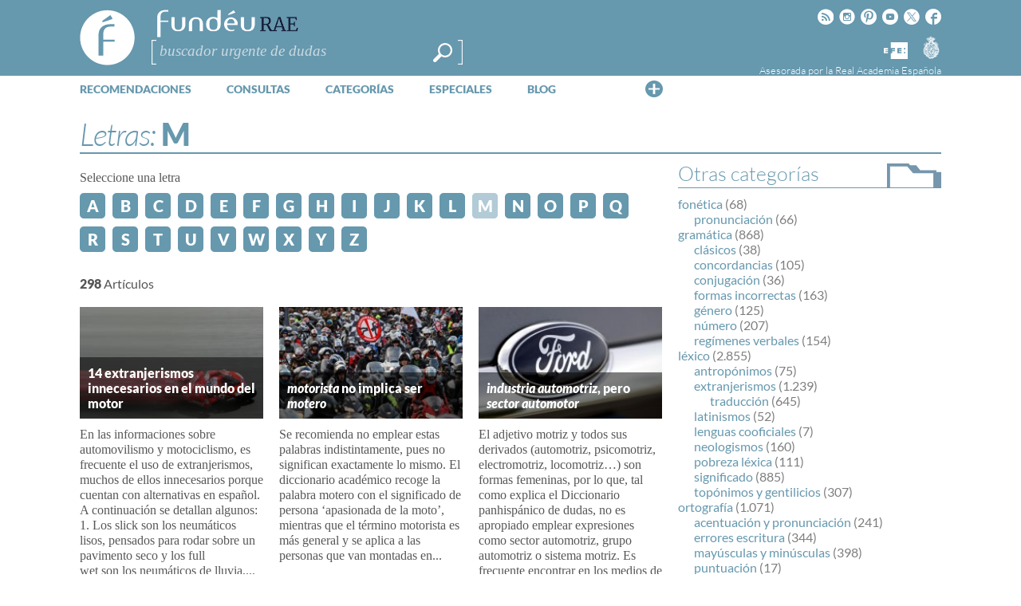

--- FILE ---
content_type: text/html; charset=utf-8
request_url: https://www.google.com/recaptcha/api2/anchor?ar=1&k=6LeqEhUUAAAAANIrwHpG9q7MLzswNZZnLOfA50E6&co=aHR0cHM6Ly93d3cuZnVuZGV1LmVzOjQ0Mw..&hl=es&v=PoyoqOPhxBO7pBk68S4YbpHZ&size=normal&anchor-ms=20000&execute-ms=30000&cb=eqzzitkv3xuf
body_size: 49671
content:
<!DOCTYPE HTML><html dir="ltr" lang="es"><head><meta http-equiv="Content-Type" content="text/html; charset=UTF-8">
<meta http-equiv="X-UA-Compatible" content="IE=edge">
<title>reCAPTCHA</title>
<style type="text/css">
/* cyrillic-ext */
@font-face {
  font-family: 'Roboto';
  font-style: normal;
  font-weight: 400;
  font-stretch: 100%;
  src: url(//fonts.gstatic.com/s/roboto/v48/KFO7CnqEu92Fr1ME7kSn66aGLdTylUAMa3GUBHMdazTgWw.woff2) format('woff2');
  unicode-range: U+0460-052F, U+1C80-1C8A, U+20B4, U+2DE0-2DFF, U+A640-A69F, U+FE2E-FE2F;
}
/* cyrillic */
@font-face {
  font-family: 'Roboto';
  font-style: normal;
  font-weight: 400;
  font-stretch: 100%;
  src: url(//fonts.gstatic.com/s/roboto/v48/KFO7CnqEu92Fr1ME7kSn66aGLdTylUAMa3iUBHMdazTgWw.woff2) format('woff2');
  unicode-range: U+0301, U+0400-045F, U+0490-0491, U+04B0-04B1, U+2116;
}
/* greek-ext */
@font-face {
  font-family: 'Roboto';
  font-style: normal;
  font-weight: 400;
  font-stretch: 100%;
  src: url(//fonts.gstatic.com/s/roboto/v48/KFO7CnqEu92Fr1ME7kSn66aGLdTylUAMa3CUBHMdazTgWw.woff2) format('woff2');
  unicode-range: U+1F00-1FFF;
}
/* greek */
@font-face {
  font-family: 'Roboto';
  font-style: normal;
  font-weight: 400;
  font-stretch: 100%;
  src: url(//fonts.gstatic.com/s/roboto/v48/KFO7CnqEu92Fr1ME7kSn66aGLdTylUAMa3-UBHMdazTgWw.woff2) format('woff2');
  unicode-range: U+0370-0377, U+037A-037F, U+0384-038A, U+038C, U+038E-03A1, U+03A3-03FF;
}
/* math */
@font-face {
  font-family: 'Roboto';
  font-style: normal;
  font-weight: 400;
  font-stretch: 100%;
  src: url(//fonts.gstatic.com/s/roboto/v48/KFO7CnqEu92Fr1ME7kSn66aGLdTylUAMawCUBHMdazTgWw.woff2) format('woff2');
  unicode-range: U+0302-0303, U+0305, U+0307-0308, U+0310, U+0312, U+0315, U+031A, U+0326-0327, U+032C, U+032F-0330, U+0332-0333, U+0338, U+033A, U+0346, U+034D, U+0391-03A1, U+03A3-03A9, U+03B1-03C9, U+03D1, U+03D5-03D6, U+03F0-03F1, U+03F4-03F5, U+2016-2017, U+2034-2038, U+203C, U+2040, U+2043, U+2047, U+2050, U+2057, U+205F, U+2070-2071, U+2074-208E, U+2090-209C, U+20D0-20DC, U+20E1, U+20E5-20EF, U+2100-2112, U+2114-2115, U+2117-2121, U+2123-214F, U+2190, U+2192, U+2194-21AE, U+21B0-21E5, U+21F1-21F2, U+21F4-2211, U+2213-2214, U+2216-22FF, U+2308-230B, U+2310, U+2319, U+231C-2321, U+2336-237A, U+237C, U+2395, U+239B-23B7, U+23D0, U+23DC-23E1, U+2474-2475, U+25AF, U+25B3, U+25B7, U+25BD, U+25C1, U+25CA, U+25CC, U+25FB, U+266D-266F, U+27C0-27FF, U+2900-2AFF, U+2B0E-2B11, U+2B30-2B4C, U+2BFE, U+3030, U+FF5B, U+FF5D, U+1D400-1D7FF, U+1EE00-1EEFF;
}
/* symbols */
@font-face {
  font-family: 'Roboto';
  font-style: normal;
  font-weight: 400;
  font-stretch: 100%;
  src: url(//fonts.gstatic.com/s/roboto/v48/KFO7CnqEu92Fr1ME7kSn66aGLdTylUAMaxKUBHMdazTgWw.woff2) format('woff2');
  unicode-range: U+0001-000C, U+000E-001F, U+007F-009F, U+20DD-20E0, U+20E2-20E4, U+2150-218F, U+2190, U+2192, U+2194-2199, U+21AF, U+21E6-21F0, U+21F3, U+2218-2219, U+2299, U+22C4-22C6, U+2300-243F, U+2440-244A, U+2460-24FF, U+25A0-27BF, U+2800-28FF, U+2921-2922, U+2981, U+29BF, U+29EB, U+2B00-2BFF, U+4DC0-4DFF, U+FFF9-FFFB, U+10140-1018E, U+10190-1019C, U+101A0, U+101D0-101FD, U+102E0-102FB, U+10E60-10E7E, U+1D2C0-1D2D3, U+1D2E0-1D37F, U+1F000-1F0FF, U+1F100-1F1AD, U+1F1E6-1F1FF, U+1F30D-1F30F, U+1F315, U+1F31C, U+1F31E, U+1F320-1F32C, U+1F336, U+1F378, U+1F37D, U+1F382, U+1F393-1F39F, U+1F3A7-1F3A8, U+1F3AC-1F3AF, U+1F3C2, U+1F3C4-1F3C6, U+1F3CA-1F3CE, U+1F3D4-1F3E0, U+1F3ED, U+1F3F1-1F3F3, U+1F3F5-1F3F7, U+1F408, U+1F415, U+1F41F, U+1F426, U+1F43F, U+1F441-1F442, U+1F444, U+1F446-1F449, U+1F44C-1F44E, U+1F453, U+1F46A, U+1F47D, U+1F4A3, U+1F4B0, U+1F4B3, U+1F4B9, U+1F4BB, U+1F4BF, U+1F4C8-1F4CB, U+1F4D6, U+1F4DA, U+1F4DF, U+1F4E3-1F4E6, U+1F4EA-1F4ED, U+1F4F7, U+1F4F9-1F4FB, U+1F4FD-1F4FE, U+1F503, U+1F507-1F50B, U+1F50D, U+1F512-1F513, U+1F53E-1F54A, U+1F54F-1F5FA, U+1F610, U+1F650-1F67F, U+1F687, U+1F68D, U+1F691, U+1F694, U+1F698, U+1F6AD, U+1F6B2, U+1F6B9-1F6BA, U+1F6BC, U+1F6C6-1F6CF, U+1F6D3-1F6D7, U+1F6E0-1F6EA, U+1F6F0-1F6F3, U+1F6F7-1F6FC, U+1F700-1F7FF, U+1F800-1F80B, U+1F810-1F847, U+1F850-1F859, U+1F860-1F887, U+1F890-1F8AD, U+1F8B0-1F8BB, U+1F8C0-1F8C1, U+1F900-1F90B, U+1F93B, U+1F946, U+1F984, U+1F996, U+1F9E9, U+1FA00-1FA6F, U+1FA70-1FA7C, U+1FA80-1FA89, U+1FA8F-1FAC6, U+1FACE-1FADC, U+1FADF-1FAE9, U+1FAF0-1FAF8, U+1FB00-1FBFF;
}
/* vietnamese */
@font-face {
  font-family: 'Roboto';
  font-style: normal;
  font-weight: 400;
  font-stretch: 100%;
  src: url(//fonts.gstatic.com/s/roboto/v48/KFO7CnqEu92Fr1ME7kSn66aGLdTylUAMa3OUBHMdazTgWw.woff2) format('woff2');
  unicode-range: U+0102-0103, U+0110-0111, U+0128-0129, U+0168-0169, U+01A0-01A1, U+01AF-01B0, U+0300-0301, U+0303-0304, U+0308-0309, U+0323, U+0329, U+1EA0-1EF9, U+20AB;
}
/* latin-ext */
@font-face {
  font-family: 'Roboto';
  font-style: normal;
  font-weight: 400;
  font-stretch: 100%;
  src: url(//fonts.gstatic.com/s/roboto/v48/KFO7CnqEu92Fr1ME7kSn66aGLdTylUAMa3KUBHMdazTgWw.woff2) format('woff2');
  unicode-range: U+0100-02BA, U+02BD-02C5, U+02C7-02CC, U+02CE-02D7, U+02DD-02FF, U+0304, U+0308, U+0329, U+1D00-1DBF, U+1E00-1E9F, U+1EF2-1EFF, U+2020, U+20A0-20AB, U+20AD-20C0, U+2113, U+2C60-2C7F, U+A720-A7FF;
}
/* latin */
@font-face {
  font-family: 'Roboto';
  font-style: normal;
  font-weight: 400;
  font-stretch: 100%;
  src: url(//fonts.gstatic.com/s/roboto/v48/KFO7CnqEu92Fr1ME7kSn66aGLdTylUAMa3yUBHMdazQ.woff2) format('woff2');
  unicode-range: U+0000-00FF, U+0131, U+0152-0153, U+02BB-02BC, U+02C6, U+02DA, U+02DC, U+0304, U+0308, U+0329, U+2000-206F, U+20AC, U+2122, U+2191, U+2193, U+2212, U+2215, U+FEFF, U+FFFD;
}
/* cyrillic-ext */
@font-face {
  font-family: 'Roboto';
  font-style: normal;
  font-weight: 500;
  font-stretch: 100%;
  src: url(//fonts.gstatic.com/s/roboto/v48/KFO7CnqEu92Fr1ME7kSn66aGLdTylUAMa3GUBHMdazTgWw.woff2) format('woff2');
  unicode-range: U+0460-052F, U+1C80-1C8A, U+20B4, U+2DE0-2DFF, U+A640-A69F, U+FE2E-FE2F;
}
/* cyrillic */
@font-face {
  font-family: 'Roboto';
  font-style: normal;
  font-weight: 500;
  font-stretch: 100%;
  src: url(//fonts.gstatic.com/s/roboto/v48/KFO7CnqEu92Fr1ME7kSn66aGLdTylUAMa3iUBHMdazTgWw.woff2) format('woff2');
  unicode-range: U+0301, U+0400-045F, U+0490-0491, U+04B0-04B1, U+2116;
}
/* greek-ext */
@font-face {
  font-family: 'Roboto';
  font-style: normal;
  font-weight: 500;
  font-stretch: 100%;
  src: url(//fonts.gstatic.com/s/roboto/v48/KFO7CnqEu92Fr1ME7kSn66aGLdTylUAMa3CUBHMdazTgWw.woff2) format('woff2');
  unicode-range: U+1F00-1FFF;
}
/* greek */
@font-face {
  font-family: 'Roboto';
  font-style: normal;
  font-weight: 500;
  font-stretch: 100%;
  src: url(//fonts.gstatic.com/s/roboto/v48/KFO7CnqEu92Fr1ME7kSn66aGLdTylUAMa3-UBHMdazTgWw.woff2) format('woff2');
  unicode-range: U+0370-0377, U+037A-037F, U+0384-038A, U+038C, U+038E-03A1, U+03A3-03FF;
}
/* math */
@font-face {
  font-family: 'Roboto';
  font-style: normal;
  font-weight: 500;
  font-stretch: 100%;
  src: url(//fonts.gstatic.com/s/roboto/v48/KFO7CnqEu92Fr1ME7kSn66aGLdTylUAMawCUBHMdazTgWw.woff2) format('woff2');
  unicode-range: U+0302-0303, U+0305, U+0307-0308, U+0310, U+0312, U+0315, U+031A, U+0326-0327, U+032C, U+032F-0330, U+0332-0333, U+0338, U+033A, U+0346, U+034D, U+0391-03A1, U+03A3-03A9, U+03B1-03C9, U+03D1, U+03D5-03D6, U+03F0-03F1, U+03F4-03F5, U+2016-2017, U+2034-2038, U+203C, U+2040, U+2043, U+2047, U+2050, U+2057, U+205F, U+2070-2071, U+2074-208E, U+2090-209C, U+20D0-20DC, U+20E1, U+20E5-20EF, U+2100-2112, U+2114-2115, U+2117-2121, U+2123-214F, U+2190, U+2192, U+2194-21AE, U+21B0-21E5, U+21F1-21F2, U+21F4-2211, U+2213-2214, U+2216-22FF, U+2308-230B, U+2310, U+2319, U+231C-2321, U+2336-237A, U+237C, U+2395, U+239B-23B7, U+23D0, U+23DC-23E1, U+2474-2475, U+25AF, U+25B3, U+25B7, U+25BD, U+25C1, U+25CA, U+25CC, U+25FB, U+266D-266F, U+27C0-27FF, U+2900-2AFF, U+2B0E-2B11, U+2B30-2B4C, U+2BFE, U+3030, U+FF5B, U+FF5D, U+1D400-1D7FF, U+1EE00-1EEFF;
}
/* symbols */
@font-face {
  font-family: 'Roboto';
  font-style: normal;
  font-weight: 500;
  font-stretch: 100%;
  src: url(//fonts.gstatic.com/s/roboto/v48/KFO7CnqEu92Fr1ME7kSn66aGLdTylUAMaxKUBHMdazTgWw.woff2) format('woff2');
  unicode-range: U+0001-000C, U+000E-001F, U+007F-009F, U+20DD-20E0, U+20E2-20E4, U+2150-218F, U+2190, U+2192, U+2194-2199, U+21AF, U+21E6-21F0, U+21F3, U+2218-2219, U+2299, U+22C4-22C6, U+2300-243F, U+2440-244A, U+2460-24FF, U+25A0-27BF, U+2800-28FF, U+2921-2922, U+2981, U+29BF, U+29EB, U+2B00-2BFF, U+4DC0-4DFF, U+FFF9-FFFB, U+10140-1018E, U+10190-1019C, U+101A0, U+101D0-101FD, U+102E0-102FB, U+10E60-10E7E, U+1D2C0-1D2D3, U+1D2E0-1D37F, U+1F000-1F0FF, U+1F100-1F1AD, U+1F1E6-1F1FF, U+1F30D-1F30F, U+1F315, U+1F31C, U+1F31E, U+1F320-1F32C, U+1F336, U+1F378, U+1F37D, U+1F382, U+1F393-1F39F, U+1F3A7-1F3A8, U+1F3AC-1F3AF, U+1F3C2, U+1F3C4-1F3C6, U+1F3CA-1F3CE, U+1F3D4-1F3E0, U+1F3ED, U+1F3F1-1F3F3, U+1F3F5-1F3F7, U+1F408, U+1F415, U+1F41F, U+1F426, U+1F43F, U+1F441-1F442, U+1F444, U+1F446-1F449, U+1F44C-1F44E, U+1F453, U+1F46A, U+1F47D, U+1F4A3, U+1F4B0, U+1F4B3, U+1F4B9, U+1F4BB, U+1F4BF, U+1F4C8-1F4CB, U+1F4D6, U+1F4DA, U+1F4DF, U+1F4E3-1F4E6, U+1F4EA-1F4ED, U+1F4F7, U+1F4F9-1F4FB, U+1F4FD-1F4FE, U+1F503, U+1F507-1F50B, U+1F50D, U+1F512-1F513, U+1F53E-1F54A, U+1F54F-1F5FA, U+1F610, U+1F650-1F67F, U+1F687, U+1F68D, U+1F691, U+1F694, U+1F698, U+1F6AD, U+1F6B2, U+1F6B9-1F6BA, U+1F6BC, U+1F6C6-1F6CF, U+1F6D3-1F6D7, U+1F6E0-1F6EA, U+1F6F0-1F6F3, U+1F6F7-1F6FC, U+1F700-1F7FF, U+1F800-1F80B, U+1F810-1F847, U+1F850-1F859, U+1F860-1F887, U+1F890-1F8AD, U+1F8B0-1F8BB, U+1F8C0-1F8C1, U+1F900-1F90B, U+1F93B, U+1F946, U+1F984, U+1F996, U+1F9E9, U+1FA00-1FA6F, U+1FA70-1FA7C, U+1FA80-1FA89, U+1FA8F-1FAC6, U+1FACE-1FADC, U+1FADF-1FAE9, U+1FAF0-1FAF8, U+1FB00-1FBFF;
}
/* vietnamese */
@font-face {
  font-family: 'Roboto';
  font-style: normal;
  font-weight: 500;
  font-stretch: 100%;
  src: url(//fonts.gstatic.com/s/roboto/v48/KFO7CnqEu92Fr1ME7kSn66aGLdTylUAMa3OUBHMdazTgWw.woff2) format('woff2');
  unicode-range: U+0102-0103, U+0110-0111, U+0128-0129, U+0168-0169, U+01A0-01A1, U+01AF-01B0, U+0300-0301, U+0303-0304, U+0308-0309, U+0323, U+0329, U+1EA0-1EF9, U+20AB;
}
/* latin-ext */
@font-face {
  font-family: 'Roboto';
  font-style: normal;
  font-weight: 500;
  font-stretch: 100%;
  src: url(//fonts.gstatic.com/s/roboto/v48/KFO7CnqEu92Fr1ME7kSn66aGLdTylUAMa3KUBHMdazTgWw.woff2) format('woff2');
  unicode-range: U+0100-02BA, U+02BD-02C5, U+02C7-02CC, U+02CE-02D7, U+02DD-02FF, U+0304, U+0308, U+0329, U+1D00-1DBF, U+1E00-1E9F, U+1EF2-1EFF, U+2020, U+20A0-20AB, U+20AD-20C0, U+2113, U+2C60-2C7F, U+A720-A7FF;
}
/* latin */
@font-face {
  font-family: 'Roboto';
  font-style: normal;
  font-weight: 500;
  font-stretch: 100%;
  src: url(//fonts.gstatic.com/s/roboto/v48/KFO7CnqEu92Fr1ME7kSn66aGLdTylUAMa3yUBHMdazQ.woff2) format('woff2');
  unicode-range: U+0000-00FF, U+0131, U+0152-0153, U+02BB-02BC, U+02C6, U+02DA, U+02DC, U+0304, U+0308, U+0329, U+2000-206F, U+20AC, U+2122, U+2191, U+2193, U+2212, U+2215, U+FEFF, U+FFFD;
}
/* cyrillic-ext */
@font-face {
  font-family: 'Roboto';
  font-style: normal;
  font-weight: 900;
  font-stretch: 100%;
  src: url(//fonts.gstatic.com/s/roboto/v48/KFO7CnqEu92Fr1ME7kSn66aGLdTylUAMa3GUBHMdazTgWw.woff2) format('woff2');
  unicode-range: U+0460-052F, U+1C80-1C8A, U+20B4, U+2DE0-2DFF, U+A640-A69F, U+FE2E-FE2F;
}
/* cyrillic */
@font-face {
  font-family: 'Roboto';
  font-style: normal;
  font-weight: 900;
  font-stretch: 100%;
  src: url(//fonts.gstatic.com/s/roboto/v48/KFO7CnqEu92Fr1ME7kSn66aGLdTylUAMa3iUBHMdazTgWw.woff2) format('woff2');
  unicode-range: U+0301, U+0400-045F, U+0490-0491, U+04B0-04B1, U+2116;
}
/* greek-ext */
@font-face {
  font-family: 'Roboto';
  font-style: normal;
  font-weight: 900;
  font-stretch: 100%;
  src: url(//fonts.gstatic.com/s/roboto/v48/KFO7CnqEu92Fr1ME7kSn66aGLdTylUAMa3CUBHMdazTgWw.woff2) format('woff2');
  unicode-range: U+1F00-1FFF;
}
/* greek */
@font-face {
  font-family: 'Roboto';
  font-style: normal;
  font-weight: 900;
  font-stretch: 100%;
  src: url(//fonts.gstatic.com/s/roboto/v48/KFO7CnqEu92Fr1ME7kSn66aGLdTylUAMa3-UBHMdazTgWw.woff2) format('woff2');
  unicode-range: U+0370-0377, U+037A-037F, U+0384-038A, U+038C, U+038E-03A1, U+03A3-03FF;
}
/* math */
@font-face {
  font-family: 'Roboto';
  font-style: normal;
  font-weight: 900;
  font-stretch: 100%;
  src: url(//fonts.gstatic.com/s/roboto/v48/KFO7CnqEu92Fr1ME7kSn66aGLdTylUAMawCUBHMdazTgWw.woff2) format('woff2');
  unicode-range: U+0302-0303, U+0305, U+0307-0308, U+0310, U+0312, U+0315, U+031A, U+0326-0327, U+032C, U+032F-0330, U+0332-0333, U+0338, U+033A, U+0346, U+034D, U+0391-03A1, U+03A3-03A9, U+03B1-03C9, U+03D1, U+03D5-03D6, U+03F0-03F1, U+03F4-03F5, U+2016-2017, U+2034-2038, U+203C, U+2040, U+2043, U+2047, U+2050, U+2057, U+205F, U+2070-2071, U+2074-208E, U+2090-209C, U+20D0-20DC, U+20E1, U+20E5-20EF, U+2100-2112, U+2114-2115, U+2117-2121, U+2123-214F, U+2190, U+2192, U+2194-21AE, U+21B0-21E5, U+21F1-21F2, U+21F4-2211, U+2213-2214, U+2216-22FF, U+2308-230B, U+2310, U+2319, U+231C-2321, U+2336-237A, U+237C, U+2395, U+239B-23B7, U+23D0, U+23DC-23E1, U+2474-2475, U+25AF, U+25B3, U+25B7, U+25BD, U+25C1, U+25CA, U+25CC, U+25FB, U+266D-266F, U+27C0-27FF, U+2900-2AFF, U+2B0E-2B11, U+2B30-2B4C, U+2BFE, U+3030, U+FF5B, U+FF5D, U+1D400-1D7FF, U+1EE00-1EEFF;
}
/* symbols */
@font-face {
  font-family: 'Roboto';
  font-style: normal;
  font-weight: 900;
  font-stretch: 100%;
  src: url(//fonts.gstatic.com/s/roboto/v48/KFO7CnqEu92Fr1ME7kSn66aGLdTylUAMaxKUBHMdazTgWw.woff2) format('woff2');
  unicode-range: U+0001-000C, U+000E-001F, U+007F-009F, U+20DD-20E0, U+20E2-20E4, U+2150-218F, U+2190, U+2192, U+2194-2199, U+21AF, U+21E6-21F0, U+21F3, U+2218-2219, U+2299, U+22C4-22C6, U+2300-243F, U+2440-244A, U+2460-24FF, U+25A0-27BF, U+2800-28FF, U+2921-2922, U+2981, U+29BF, U+29EB, U+2B00-2BFF, U+4DC0-4DFF, U+FFF9-FFFB, U+10140-1018E, U+10190-1019C, U+101A0, U+101D0-101FD, U+102E0-102FB, U+10E60-10E7E, U+1D2C0-1D2D3, U+1D2E0-1D37F, U+1F000-1F0FF, U+1F100-1F1AD, U+1F1E6-1F1FF, U+1F30D-1F30F, U+1F315, U+1F31C, U+1F31E, U+1F320-1F32C, U+1F336, U+1F378, U+1F37D, U+1F382, U+1F393-1F39F, U+1F3A7-1F3A8, U+1F3AC-1F3AF, U+1F3C2, U+1F3C4-1F3C6, U+1F3CA-1F3CE, U+1F3D4-1F3E0, U+1F3ED, U+1F3F1-1F3F3, U+1F3F5-1F3F7, U+1F408, U+1F415, U+1F41F, U+1F426, U+1F43F, U+1F441-1F442, U+1F444, U+1F446-1F449, U+1F44C-1F44E, U+1F453, U+1F46A, U+1F47D, U+1F4A3, U+1F4B0, U+1F4B3, U+1F4B9, U+1F4BB, U+1F4BF, U+1F4C8-1F4CB, U+1F4D6, U+1F4DA, U+1F4DF, U+1F4E3-1F4E6, U+1F4EA-1F4ED, U+1F4F7, U+1F4F9-1F4FB, U+1F4FD-1F4FE, U+1F503, U+1F507-1F50B, U+1F50D, U+1F512-1F513, U+1F53E-1F54A, U+1F54F-1F5FA, U+1F610, U+1F650-1F67F, U+1F687, U+1F68D, U+1F691, U+1F694, U+1F698, U+1F6AD, U+1F6B2, U+1F6B9-1F6BA, U+1F6BC, U+1F6C6-1F6CF, U+1F6D3-1F6D7, U+1F6E0-1F6EA, U+1F6F0-1F6F3, U+1F6F7-1F6FC, U+1F700-1F7FF, U+1F800-1F80B, U+1F810-1F847, U+1F850-1F859, U+1F860-1F887, U+1F890-1F8AD, U+1F8B0-1F8BB, U+1F8C0-1F8C1, U+1F900-1F90B, U+1F93B, U+1F946, U+1F984, U+1F996, U+1F9E9, U+1FA00-1FA6F, U+1FA70-1FA7C, U+1FA80-1FA89, U+1FA8F-1FAC6, U+1FACE-1FADC, U+1FADF-1FAE9, U+1FAF0-1FAF8, U+1FB00-1FBFF;
}
/* vietnamese */
@font-face {
  font-family: 'Roboto';
  font-style: normal;
  font-weight: 900;
  font-stretch: 100%;
  src: url(//fonts.gstatic.com/s/roboto/v48/KFO7CnqEu92Fr1ME7kSn66aGLdTylUAMa3OUBHMdazTgWw.woff2) format('woff2');
  unicode-range: U+0102-0103, U+0110-0111, U+0128-0129, U+0168-0169, U+01A0-01A1, U+01AF-01B0, U+0300-0301, U+0303-0304, U+0308-0309, U+0323, U+0329, U+1EA0-1EF9, U+20AB;
}
/* latin-ext */
@font-face {
  font-family: 'Roboto';
  font-style: normal;
  font-weight: 900;
  font-stretch: 100%;
  src: url(//fonts.gstatic.com/s/roboto/v48/KFO7CnqEu92Fr1ME7kSn66aGLdTylUAMa3KUBHMdazTgWw.woff2) format('woff2');
  unicode-range: U+0100-02BA, U+02BD-02C5, U+02C7-02CC, U+02CE-02D7, U+02DD-02FF, U+0304, U+0308, U+0329, U+1D00-1DBF, U+1E00-1E9F, U+1EF2-1EFF, U+2020, U+20A0-20AB, U+20AD-20C0, U+2113, U+2C60-2C7F, U+A720-A7FF;
}
/* latin */
@font-face {
  font-family: 'Roboto';
  font-style: normal;
  font-weight: 900;
  font-stretch: 100%;
  src: url(//fonts.gstatic.com/s/roboto/v48/KFO7CnqEu92Fr1ME7kSn66aGLdTylUAMa3yUBHMdazQ.woff2) format('woff2');
  unicode-range: U+0000-00FF, U+0131, U+0152-0153, U+02BB-02BC, U+02C6, U+02DA, U+02DC, U+0304, U+0308, U+0329, U+2000-206F, U+20AC, U+2122, U+2191, U+2193, U+2212, U+2215, U+FEFF, U+FFFD;
}

</style>
<link rel="stylesheet" type="text/css" href="https://www.gstatic.com/recaptcha/releases/PoyoqOPhxBO7pBk68S4YbpHZ/styles__ltr.css">
<script nonce="0MK0bQiLT79t0sBI2zssRQ" type="text/javascript">window['__recaptcha_api'] = 'https://www.google.com/recaptcha/api2/';</script>
<script type="text/javascript" src="https://www.gstatic.com/recaptcha/releases/PoyoqOPhxBO7pBk68S4YbpHZ/recaptcha__es.js" nonce="0MK0bQiLT79t0sBI2zssRQ">
      
    </script></head>
<body><div id="rc-anchor-alert" class="rc-anchor-alert"></div>
<input type="hidden" id="recaptcha-token" value="[base64]">
<script type="text/javascript" nonce="0MK0bQiLT79t0sBI2zssRQ">
      recaptcha.anchor.Main.init("[\x22ainput\x22,[\x22bgdata\x22,\x22\x22,\[base64]/[base64]/[base64]/[base64]/[base64]/[base64]/[base64]/[base64]/[base64]/[base64]\\u003d\x22,\[base64]\\u003d\x22,\[base64]/[base64]/CqMOrInAYw6UBAQZ0dMOkwonCkmFEF8O4w53DqcK+wo/DkFTCrsOPw7fDjsO2V8OEwp3DlcOtH8KlwpDDhcOWw7o5bcOHwoQyw67CpnZjwpoqw5Y3wqQUYS7CmRYIw5Q6RcKFTcOrVcKIw41OOMKBe8KBw6/Cr8Oib8Kow5LCkjocQALCglzDpD3CpMKzw45xwpMDwo4EOcKcwoFpw7JlAmnCocOVwq7CgMOKwrLDs8OgwoHDrHDCpMKBw6BIw4kew5jCi2nChxzCsgMkQ8Kpw69Dw4XDjTPDiUfCkBgBAH/DtW7Dhkssw7ksQWXCnMOdwqrDl8OVwpNzJ8OKAMK1BMO3dsKhwq4Sw7U0KsO/w6xdwqTDmlctBcOpd8OZPMKBJBrCi8KYHDrCkMKDwqvCkX/CjlgCeMOEwr/Dgwc2WT5UwozCnsKJwqUMw6NDwpbCtBYvw7TDp8Odw7QpMFzDtsKLCWZANlTDjsK4w644w4V2MsKgfkXCp2YQe8KAw5bDuVZeFGtXw43Cvjsiwq4Gwq3Cmk3DsHNnHMKqf2bCp8KBwpwdRQvDkxnCihphwrTDmMK+X8OVw6VTw4/CucKNM19xPMOnw4PCnsKCRcO9cx3DvWAkSsKqw6nDgBlrw5t9wpwqckXDqMOycgPDh3RXL8O2w6goe2/Cn3zDp8Kcw7PDoAzClcKGw6xQwofDrCNlI1g/IXFEw7Zgw4zCrjbCliHDnWVtw5RIA0MvETPDsMORHMOZwrktJS5QQj/[base64]/bTnCtxciw4rDjRdxYMOFwo98MQ3DqWZ3w6PDvcOjwqwrw6BgwpXDu8OTwo5sUU7CniRMwqhvw7bDs8OdXMKmw6XCgcOuAxV2woYpLMKWNiLCrEFfSX/CjcK/fEnDucKVw63DjRlYwo/Du8Ofwo4Xw73CrMOhw6/Dp8KoHMKMUHIbVMOywqwhVHLCu8O7wqTCsXHCosOtw7jCnMK/fh95TSjCiQLDicKdFy7Doz/[base64]/DrxgpHcKsasOlAQFMY8OhWhTDkDzDiMOYXcKWXcKWwqvCr8KnPgjCv8K9w7TCuxVfw6nCq2NsE8OGXH0ewoPCqFLDp8Krw7vCpcK4wrYnN8KZwrLCoMKvJsO1wqE8w5vDq8KqwpnDmcKHAQF/wph2c2jDhmPCq3rCpjrDtATDl8O+WEolw4bCrDbDsk8oLS/[base64]/[base64]/[base64]/Cu8Khw6rCiz0NwrwvU8OYw5sMw7Z0BcKBXMO9wrVRGW4BGsOUw5lFV8OCw5TCvsKBH8K8HMOtwrzCtmsIIAwPwptyUV/DuR/DvWxMwpHDv0cLZ8Oew53DocOGwp1+w5DConZQKsKjesKxwoITw57DksOTwpzCvcKQwqTCk8KVb0PCuClUQcOEP356T8OQGsKWwoTDv8O1KS/[base64]/CoXljJMO1Mg4BLmPDm3w/PxjDlCrDrsOIworDlmJgw5bCrUswH0pgacKvwooyw7wBw5NtJWjCt0MowpJGVkDCpybDtR/[base64]/CnW4Vw4HDhcOuZT5ldMOfwpfDklMuw6pEZsO8w4bDhcKOwoTCuxrDklddJBgYU8OPGsK8U8KTbsKywp4/wqJLw5BVVsOdw4l5HsOoTkxpW8O+wrQxw4DCvhd0fSpQwotDwqjCqyh6wpzDv8OGZnISHcKYQVTCjjjDtMKIWsOKdlPDsGPCgsOKRsK/[base64]/[base64]/wrHDp8Opw6nDmRVTesOEB8ORw4dnfMOoHFlOwoMMZ8Ohw6oKw7lFw7XCqWI4w7LDgsKVw6HCnMOrC04QFsOIAT/CrUjDtCEdw6XCg8KEw7XDoi7CjsKTHy/DvMKewrvCjMO8QRvCqmDDhEpAwojClMK0HsKnAMKnwppgw4nCncOtw7pVw5rCj8OZwqfCunjDphIJcsOdwqsoCkjCqMKqw4/[base64]/CpMKDQUwXw6jDklXCrEDDjlbDtsO8wp8zwqHDhsOxwoVxOWtJCMKgE2Mxw5HDtktTNgNFeMK3BsOSwpbDojdtwp/DrjF/w6TDg8KQwrxawqTCk2HChmnCrsK3ZMKiEMO6w5YLwr1NwqvCpMOlQ1Bsex/[base64]/Cr8OqwqdtWT3Cuj4YwqRwwokTwpAvw7NIw7DCosOtwoFSecKMSR3DjMKuwpNxwonDmC3CmMOaw6B0ZnsRw4XDucOpwoBpDhwNw5XCsXvCrcOTScKOw77Cp2NRw5R5w5wZw7jDrcOnw4YBS0DDtm/DqAnCn8OTccODwo1Nw6XDrcOReRzCs0LDnjHCl2DDocOsWMK/[base64]/fsOaBMOVDMK/wohYw4wUwohOw7oXw6pkWj4LQ3d2wrA+bDzDlcOMw6BywrXDuEDCqiDCgsOdw7PCvx7CqsOMXsOEw64nwrHCt20eM1YnN8KiaVxHIcKHI8KVSF/Cni3Dh8OyCQxRw5UWw6tmw6XCmsOUUlItacK0w5XCmi/CoA/CrcKowozCs0Z/DC0Iwp0mw5XCt27DgB3CjSxvw7HClVrDkwvDmk3Di8K+w5Vhw4wDKGDDvcO0wqkdw7R8CMO2w4zCusOcwpzCt3FqwprCl8KnK8OxwrbDlsO5w5dAw4/Cn8Kpw5kaw6/Ck8OSw75uw6rCuHQOwrrCssOSw5pzw4FWw5cON8K0YwzCgC3CscKLwqJEwovDl8OaC0vCgMKaw6rCoRZ2aMOYw7pNw6vCrsK2b8OsPBHCinHCkT7DsnIGKsKLZijCg8Kvwoldwr0ldcKRwojCgi/DlMODIl/[base64]/CrwrDmcO0wqI9NwowwqomL8KQw7HCpWbDgFTCjCjCkcOlwr1ZwofDgcO9wpPDtyApRsOtwo3DgMKJwpwdI2DCscKywpobY8O/wrjCvMK9w4/DlcKEw4jCmBzDm8KDwqNNw4pbwoFFEcOGDsKtwrkccsK8w6rCh8Kww5pRRUAzJSPCqBbCsmnDpHHCvG07dsKMUMOwPMKjbTJOw5IRPhjCuQzCgsKXHMKBw6vCskhvwrwLCMOdF8Ocwr5lScKNTcKeNxxnw5p/[base64]/DrXF9woMMw4PDosKIw4PDpcOPLcOOwpBRYsO/YsOlw4rDmldMISbCiFLDpW/DisKUw7zDhsO7wrd9wpYnezzDmB7CtknCvBHDtMOdw71YF8KQwqNhfMKDEMOtHcKbw7HCoMK+woV/wodHw4TDrys2w4YDwrzDijFQesOsaMO5w5jDiMKAdiEjwo3CgjMQW0gYYCTCqsOpfsKcThZvRMOnVMKswq7Dq8O/wpXDlMOufDbCp8OsesKyw73CmsKkJnfDm2wEw67DpMKxTQHCmcOhwqTDm3TCmMO/RcO9UMOzMcOEw4/CnsK7esOKwpJcw5dIOsOmw5ltwrYKQ3xvwrVjwpHCicOPwrtuwqrClcOjwp1Sw5/[base64]/DhwrCjlDChUkiw7HDkyUjwpXCv37Cl8Oow4I0TzkjJMKuGUfDmsKCw5UWWh/DuX11w6jCl8KlQ8O/ZhnDkSpPw6I+wrZ9c8OzOsKJwrjCksOsw4Z6BwIHaVLDl0fDpwPDh8K5woYnT8O8wrXCtVZoYCDDs1PDpcKhw7/DuW1Hw6vCgMKGD8OeMl4pw6rCjz08wq53bcO2wofCti7CisKfwppNMMOzw5LDnCLDgzPDmsK4Ei57wrs2KnVkW8Kbwq4qTXvDgsO1wo48w6jDv8KPMlUpwqphwr3DlcK5XCx2XcKnMBZkwoxVwpbDoFIDNMKXw70wDXBADChIFH0+w5MxbcOzOcOWaQ/CnMKLU0zDigHCuMKWbsKNGXkaO8O6w4pePcOSf17DkMO5O8KJw4JYwoA9Hn/[base64]/T0rCp8ONCsOUOsOcKcKvZsKqPEVedwx+VnfCgsOIw4/[base64]/[base64]/[base64]/JmpgwqvCuMK2HWUJQgrCq8Kqw5Ncw7TCg8OvUcOuWcKMw6jDiAUDE3nDozoywocswpjDvsK0RxJdw6nChg1Nw67Cq8OGM8OXbMOBfCZrwrTDqw7Ckh3Cml1qU8Kkw7cNXHUVwoYNcyjCpVExdMKOwpzCth52w4bCmTnCh8O0wovDhi/[base64]/DkMKDNcO5XcONw5vCjQ9+WsK7w6k2KmrCph/CjTHDlcK5wrhVGE7CiMKkw7bDniVPcMO6w7PDi8K9aE7DjsKLwpImHnNVw78Ow7PDrcKPK8Ouw7TCs8Kww7s+w5pFwqcgw47DncK1acO5dlbCu8KcQA4BDHfDugRudTvCgMOWTcKzwowIw4lpw7wuw47Dr8K9wp5/wrXCiMKiw5d6w4nDn8OfwqMNIMOBJ8OFW8OUUFosCTzCqsOXN8Kdw5XDjsOsw6PDqlxpwpbCrXUvEHnCmHbDvH7CpsOARjLDlsKRUyUPw77DlMKOwoZsdMKow4Ytw4gkwoE3GwxsY8O8wrJKw5/DmRnDoMK8OyLCnCjDncKhwpZoSWhqbCbCrcOsWMKKRcKuCMOEwoE/w6HCsMOtL8OQw4AYEsOKHH/DhiMYw7zCs8OZwpgww7nCucKAwps7fcKMRcK6FMK2W8K1ASDDsilrw5tqwo/DpCFDwrfCn8O2w7/DvEg/WsOewoQAamR0w6d1w44LI8KpcMOVw6fDjgIkYsODIEjCszAEw4ZNR3fCm8Kvw6AowqrCo8K6BF8qw7ZccCh2wr9GJcOxwphpRMO5wovCrFhFwrXDoMO3w5EzZS9BJ8OHExNJwoZIHsObw5HCo8Kkw6U4wo/[base64]/Cv3YcwpfCk8Omw5jDpgDDkQV3HTEVbcK0wrMZPsOAw45gwpxPGcKKworDgsOhw6low7zCtSMSVzfCrMK7w7JbQsKJw4LDtsK1w63CoE05wq12ZCY2H1UPw4BywqZpw48FAcKrCMK4w6XDo1xMfcOJw4HDjMO6O0R0w5DCt0/DtUDDsxrCosKSdRVzYsO7YsOWw6x3w5TCvHDCrMOGw7rCgcORw5FQYmpAaMOKWT/ClcOmLCE/w4cwwofDkMO0w5fCk8OiwpnCiRd6w6TCssKlwrJxwr7DgTVlwr3DocO1w419wo9UJcKMAsKMw4XDi1lmaT9jwprDkMK9wrHCin/DgknDpwbCvlTCrzbDuwpawrAuBWLCgcK+wp/CqMKgw4Q/[base64]/[base64]/DhGBibmZ9McKSwrkFY8K/w7DCgmvCvsKZw5ASO8K7cl3CqMO1Mzg6EwcswpQnwoJtcGrDm8OEQhXDusKsJnQ2wrNWVsO+w5rCrHvCj13Ch3bDtcOHwqPDvsOAaMKCE0HDrUpfwppxQcOVw5gcw50lM8OEBDzDs8KwYsKHw7vDhcKjW1kXC8K/w7XDtm52wqzChkHCgMOpEcOdDy/[base64]/[base64]/wp7CrcOqSTAHP1XDmMKVHxZxP8KnJjHCgsKrIikTwpBSwrXCr8OkTUDCuS/Dg8K+w7fCncKFHy/Cm1jCtFrDhcOgNFHCiR09PEvCrRg3wpTDrcORdzvDnRAewo3CgcKqw6XCrsK7Rn4TSydIXsKhwrp9OMKpDGdnwqEIw4TCiW/DqMObw7AIZzxDw5B1w40Yw6fCjTLDrMOhw74Dw6pww7LChzECOkTChi3Ck1pTAScmAcK2woxhYcOuwpjCrsOuJcOwwq/DlsOvNUgIPhfDjMOgw40UVAfDmWciPj4oKMOIJA7CpsKAw40EZRdLPA/DjcKvKMK7HsKXw4XDk8KjG1LDlzXDhAAhw7HDksKFVk/ChAVXSl/[base64]/CrAfCpTTDgybCuWrDsMO0FsK1E0rDuMOuWk01MjFwQ2DCvE0wcQ15dcKow5DDusOTRMOyfcKKEsKyYjovc2l3w6TDhcOxGGxVw5zDhXfCi8OMw6TCp2vCkEI3w5Jmw7ADDMKwwoXCnXF0wq/Dgk7DgcKzOMOVwqkpKMKvRwhoBMK/w79bwrXDgUzChsOOw5zDr8KawqoAwpjCmVXDqcOkbsKAw6LCtsO7wqzCh1bCu3VHcBHCtisIw7MXw6PCriDDkcKlw5zDlDgFFsK4w5TDk8O3G8O3wrtEw7DDtMOQw5DDicOhwrHDtcODNQcjRD0Pw5RkKMOgcMKhVRFHRTFNw6/CgcOQwqB1wonDuDdQwoQYwrrDogzChhB5wojDrQjCjMKIBiJTWxTCuMO3WMKgwq4TWsKPwoLCnw/[base64]/[base64]/DqsKnw6HCs8OkwoRmecKVTsKmS8ODQMKKw7MAM8O3fToDw7/CmxNuw49mw5HDvSTDoMOzWMOKRTHDs8K5w77Diw9Wwo86MS4+w40bRcKTPcOAw5pnIhtdwpBGPlzCpE1hM8O4UQwrb8Kxw4rCtAtFf8KrdcKHS8O9KznDp07DuMO4wp3Dg8KWw7bDosOza8KrwqcPaMKGw7QEwpvClXhKwpJmwq/[base64]/Dl8OKw4J1wrTDvMOlV2JAwrsZSsK2dsOjYAPDhDMdw5h2w7jDu8KQKMOCWz8Ww6vCokUxw73Ct8OqwpfDvUInTFDCl8Kiw5M6LnlJPsK/BwFpwppQwq89QX3DncO9D8OXwotyw6dww6g9wpNowpA1w6XCn0nCkWkGGsOTCTsrZ8OqBcOgD0vCqSgTCE9UJyNuVcOtwqBuw4kVw4PDn8O/IcKFC8Oyw5zDm8O2fFbDlsKCw6XDkCM/woF3w7nCjMKbNcOqLMO+LhRKwqt1EcOFVGhdwpzDjQPCsHY/wrV8FBbDicK/FTZiRjPDmcOSwoNhCcOVw6HCpMKPwp/DviclBVDCnsKAw6HDh1Iaw5DCvMKywol0wofDlMK7w6XDscK2cW07wprCuwLCp1xsw7jCt8OdwqtsJ8Odw44PBsKmwrFfb8K7w6XDtsK0KcKgRsKmw5XCkBnDp8Kzw7p0fsO7EMOsT8Osw5PDvsKOD8ODMA7DvGF/wqF9w7vCu8OgBcOFRsK/I8OaCi0dVxHDsz7CicKeCx4cw7YJw7PDmE5bGzzCtF9UfsOBI8OZw5XDocOTwr3ChwvChVLCjQkvw5zCqSrCpsO5woDDnjbDvsK4wp96w6JQw7smw4w4MijCqifCplsfw6XDmCtiK8KfwqA+wrM6V8K/w5rDj8KVZMK2w6vDsEzCnGfDg3PDksKVExcYwqNJd3Qvwq7DnEtCAwXDgsOYCsKrZBLDtMOKdMKuWsKkbQbDpCfCncKgfG94PcOIYcKkwp/DiU3DhWw1wrLDgsO0fcOfw7fDnELCk8KJwrjDpcKWIMKtwrPDnUMWw7J8AsKFw7HDq0FrS1PDjip3w5HCvcO7XsOBw5jCgMKITcKpwqd3SsOEfcOlOMK1FmQ9wq5+wr1CwqBVwqHDtEFgwpUWZU7Chlw9wrvDhsOkShsTR0RqVRLDtMO9wr/DmgNpw48QLRB/MnVjwpUNZV80EX4RLHvDlihJw7/Ctz3DusKmw53CvWVEIEkYwrjDhXjDu8OEw5tFw6EHw5PCjMKTwqMuC1/Cu8Khw5F5wppHw7nCqsKIw5jCmU1VRGNVw65ESHgBQj3Do8KJwrR0F0VjVXILwqLCv0/Dr0fDuD7CoSDDo8OrXzUQw67DmQBDw6bCi8OtJA7Dr8OKXcKwwopMZMK8w61LKgbCsHHDk0/DhUVAw64iw5INZMKFw6U7wpFZIztZwrHCqTbDolQyw6E4RWbCi8KiMiwHw68jVMOUf8OvwoLDtcKYI0Jjwqguwq05EMOMw6k0YsKVwpRXdMKjwrhrRcO0wqgLBcO9CcO8CMKNFMOUa8OCYzDCnMKUw6xWwrPDlGHClUXCusKvwpcxVQgvC3/Cl8OOwqbDtBnCi8O9SMKeEW8oRcKYw5l0T8OkwrUkR8OvwodvUMOHKMOWw7QJP8K1CMO2wpXCq1tew7QIe0nDuBDClcKiwpfDrmAdJBzDosO9wqdnw4zDicOyw4jDpCTCglEQQmIPAsOYw7lYZ8OBwoLCpcKHYMO+ScKlwrQQwp/DpHDCkMKDbl0+ADXDksKsKMOHwrHDjcK1awvCvD7Dv10ww43CicOww74/wpDCnXLDl2/DmwFrYlY+E8KyfsOfdMOpw5tawokgLCzDlGkvwqlTWUbCpMONwotdSsKLwqkXRWt+woURw7oMU8KoRRzDgkkUWsOMCCA1a8Owwqo8wobCnsOcewbDoy7DpwjCl8OhNSjClMOQw4LCo0zChMONw4PDtxlywp/CncOSNwhBwr8Mw6U5LzrDkHl1FcO1wrY7wpHDl0UvwooGYcOPF8O2wqPCl8KDw6PCsVslwoRpwonCtsOuwoLDk2jDssOmNsKXw7vDvAFNJEYzEQ3CqsK0woZww6BBwq49KcKuI8Kmwq3DrQXCih0Nw5l9LkvCvsKgwqpEKmR0LMKKwpBLYsOZVxNCw74HwrB0BT/DmsOEw4DCscOiCgNdw7bDosK+wo3DhyLDonLDh1fCu8OKw6pWw6RnwrLCuz3DnRAtw685NnDDt8KtGzTCocK0FDvCn8OOXMK0TgjDlsKMw7/[base64]/DvsKbw5XCpkpLQcKNwo8TVScWw67DoDDDp8Kdw7XDv8OmRsOmwonCnsKYwoPCvS5lwqspXMONwo9awrZJw7rDksKiSEPCrAnCv3V+w4c5FcO+wr3DmsKSRcO6w6vCsMKWw5RPMDXCk8KPwrvCpsKOPkPDmwAswqrDp3A6w7PCqyzDp1FWI1FXWMKNDnM/B0rDr0TDrMOawojCrsKFEwvChBLDokwlDCHCrsOrwqp5w5VXw61uwqJyM0XCrEDCjcOWBsOJD8KLRwY5wrHCkH8lw5PCik/DvcOLacO/fVjDkMOcwrDDoMKtw5oUwpPCl8OPwrjClFdiwrBuPV/DpcKsw6fCm8K2dA8jGS8bwrYgP8KWwoNYJ8O2wrXDrsOZwpTDrcKFw6Bkw53Dk8O/w6JowpVewr/CjBVRXMKAe2lAw7fDpsKMwp5ow4RHw5zDgT8CZcKOEMO6HWo9EVMpP3kvRFbCpwXDnVfCucK0wqlywqzDrMObAzAnfA1lwrtLM8OLwp3DosObwpJXdcOTw64fecOXwqMxesOkOk/ChcKsUB/CtMOvLU4kE8KYw59kblg3LH7Cl8OLQFU5HBfCt3Qbw7LChgpTwpDCpR3DoCdBwprCg8OReD3Cs8O7csKIw4xZZcOGwpsmw4wFwrfClsOewpQETSbDuMO8JFsYwqXCsCwuGcOCEyPDo20/RG7Dh8KfL3TCocOZw4x/wqXCocKkCMOHZznDuMOLf2tZAAAXfcOvYWZWw4kjWcOww4LDlAlAKDHCuwPCrEkTScKhw7pLQXtKXB/CgMKfw4o8EsK9d8KnbTpaw6hXw67CgWvCnsOHw5XDncKFwobCmj5Dw6nCh00Nw57DnMKTZsOXwo/CocK0I3/DocKoE8OoEMKPwo95N8OjNUvCtMKmVjrDo8OzwofDoMO0D8K3w4jDj1bCsMOFdsKDw6YdRxLChsOGPsOzwrtZwqVMw4MMP8KVe25wwqpUw6o7E8Klw7DCkWgCZMKuai5hwr/Dl8OewpU9w6U5w64Zw6zDt8OlacOnFcOVwoJdwovCqHbCt8OxHj9zZMKlM8KUShV2DXvCpcOMW8O/w78zMsK2wp1MwqNCwqxfbcK1wp7CmcOGw7VQBsKlP8O5RRLCnsKowonDrcOHw6PCoigeI8Oiw6DCpy4ww43DucO8CsOhw7zDh8KRS3IWw7PCjDlRwoPCjsKqcVIVSMOeeT7Dv8O8wpTDkgR4F8KXCHDDqsK8cw8DQMO5RW59w6/CgUcsw4NLCHHDicK+w6zDlsOSw63DgMOfacOxw6HDqsKNasO3w4LDq8KcwpnDlUELE8Olw5PCo8ODw6R/F2EbM8OIw7nDkkdTw647w5bDjmdBwrPDg0LCkMKLw5PDscO/wo/Cp8KufMOJAMKmXsOew6NMwpl2wrFFw73CiMO/w7AJZMOsbXbCv2DCuC3Dr8KTwrXCjFvCmsKxXxtsUgzCnSzClcOZWMKwa1nDpsOjDUp2A8OcVwXCj8KVMcKGw7BZfT8Ew6vDksOywrbDtC1two/DsMKGaMK5A8OaAyLDglA0RA7DkTbCixnCgnAcwqhRYsKQw5NsUsOINsOmWcKiwoRTexbDg8KdwpNPZcOMw59Zwq3Dp0tAw7/[base64]/CjAJdwrnCnsKGEwhbwr5xwrDCpsKMwo4ZJ8KhwpIQwqfCq8OyD8KEA8Ohw5VOXUPCisKrw4liC0jDiWPCv3oJwpvCshUqwpfDhcK2LcKcDiE/woPDosK0OFrDr8K6f3rDjUzDnTHDqSJ0R8OSGMOAdcOYw4hGw6gRwrrDpMKjwqzCuS/CqMOvwrw1w7bDiFnDqg9kHS4PIBLCnsKFwqQiCcOswodMwow4woMFQsK2w6HChMK3WDJ3O8Oiwr93w6nCoBtoMcOtSkHCnsKnCcKtY8O6woxSw5JiesODMcKfHcOMwpDDiMKDw5jDn8OpJjXCrsOlwpslw4/DvlZAwqBhwrbDrTwtwpLCvn9ZwqnDm8KoGjYJGcKpw5BOOw3DrFPDvsOdwr8kwrLCv2rDt8Kdw7ADewsrwokDw6jCqcKccMKBwrrDgMKSw7EGw5jCosKewplQKcK/wpRXw5LCrikJTh5Dw6HCj2ABw7fDkMK/PsKNw40bMMOYL8Omwqwiw6HDiMO+wq/Cli7ClBzCsHfDlArDhsOeeVjDmcO8w7dXPU/DtjnCokzDrT/CkF8jwovDpcKkOFVFw5M4w53CksOUwolhUMKre8KLw5oAwqB5XsKywrvCkMOzwoBAdsOvHw7CkRnDtsK1aHrCkzRfIcOVwpoCw4/CpMOXOSPCrh4kIMKrK8K5CFkvw70uQ8OZOMONecO2wq9rwr5IR8OWw6o6Jw1WwpJ2SMKswqtIw6ZOw43CpUBuOsOKwoIiw4sSw6LCosO5wqfCsMOPQMKRdBo6w4hDbcO/wqHCtC/Cq8KvwpzCrMKPDhrDtS7Cj8KAf8OoLn0YMGA3w5LDhcOXw74nwpBkw7cXw4tvI25iGWpewoLCq3EfNcOVwrjCgMKeSj7Dj8KCVkgmwox9NMOxwrjDlcO5w4R9EWNAwoJ1JsOoCRDCn8KXwrcRw4HDmcOWBsK+C8OqaMOXXcKUw7zDv8O9w7rDgSnDvsOsTMOQwqMNAX/DjT3Cj8Oyw4jCqMKGw4DCgHXCmMOswoQUTMK7QsKteFAqw55Ww7AaZF4TBsOGXiTCpiDCrMOzUQ/CgSnCiFUEEcO4w7bCrsOxw7Vgw645w5V2bsOOUcKpScK/woktecKdwoMwMQHCuMKAacKXw7XCq8OCLcKVLSDCqQAUw4R0d2bCrwQGCcKNworDoGXDmBF9NMO2QjvCvyTCnsOIeMO+wqnDq0wlB8OiK8Knwqc9wq/Du3LCuhwKw7bDt8KibMOlOsONw65nw6hmX8O0PnkKw785Nh7DpsKow5ltBcOvwrLDpkFOBsOywrDDssOjw7/DmU42TMKXBcKsw7YlI2xNw50RwpTDoMK0w7Y+cibDkh/DusOew65UwrdHwpTCsgt+PsOebThsw4PDqHTDrcOuw5NIwp7ChMOsP2d5acOfwo/DnsKHPMOVw5NOw6oPw6FpGcOpw5/[base64]/Co8KXw6XCs8KvcHR/[base64]/DnFzDhQ45wrXCnX3Cq8O2NQE/AFvDgDHChsOnw6TCpcK/bSvCsjPCmcOOc8OMw7/[base64]/YMOwIm7CiMOawoB/JMO0ACwqw7LCvcO8Y8O2w7DCv13Ci2smGS4IWHLDv8KHwq/CnFwZbsODRMOQwqrDgsOANsOow5oIDMOpwqkVwq1LwpPCosKHBsKZwp3DmMKXIMOpw4zDm8OUw7LDqWnDiyY5w4BsM8OcwoPCmsKzcsOgw6rDpcOlBx8/w6fDqsOyI8KuOsKgw7YSVcOBFcKew79sWMK0YxB5wrbCisKYChRWFcK2w5fDsRZyCivDn8OXRMKRTmxRaFLDvMO0DAN/cHMiC8KhVU7DjMO/WsK+MsOFw6HCgcOlcnjCjmpzw63DrMKmwq3DnMOWQ1bDhHzDl8KZwpdbaS3CssOcw4zDk8KxIsKEw5ELN2LDvFhTJUjDjMOgOkHDqAfDlllqwoVABzHClHF2w4HDrFBxwrPCtMOEwoLCuh/DnsKIwpVDwpvDjcObw709w4gRwrXDmgrCusOiP1MeT8KLDwUcGsOOwoTCicObw5bDm8Kow43CnsK5cG7DoMOgwrTDu8O+N2Auw5ZIaAZEIsOaMcODZMKewrJKw4g/[base64]/DiHgrw7/CqXvDisOgXcKjwqDCqsKMQjPDvW3CmcK7SsKcw77Cp3hWw77CvMO0w4EtBMKFMWHCssKcQWtow5zCuidDY8OGwpkFe8Kew51+wq87w7BYwpghfMKDw4/[base64]/MBbCrcONwrbDjhknS8O4w5TDsT5eJ3zDiSjDo1ALwpBBLMKyw4vCr8ONHj0iw4/CrXfCkjEnwokhw6/DqToYUTEkwpDCpsK4EsKYBBXCnXTDq8O+w4LDm2NcFMKta3TDvCHCt8OwwoM+RTPCtcKKYwAfUCHDscO7wqhCw6HDmcOlw5XCk8OwwprCpzXCkGoyGSVqw7PCvcKiJh/DmMKuwqVGwoTDo8Ovwq3DkcO3w7rChcOBwpPCicK3GMOMScK9wr/CgVlewq3CkBEwJcOYKjplTMOyw4sPw4tWw4nDlMOxH3x5wq8IYMO4wqJ8w4XDslnCn3/DtlwUwonDmw0sw58NBRbCqg7DmcOTL8KYZDgQJMK0dcOyG3XDhCnCpMKHXBzDnsOVwobChHk6aMOjcMOPw48tesOcwq/ChQl1w6bCmMOZIBHDmD7CmcOcw6bDvgPDpEsHE8K2HSLDq1jCjcONw5cuc8KBPB8HGsO6w73CmHHDoMKcOMKHw4vDs8Kpw5gUfhzDsx/DtxhCw7llwr/Ck8KCw6fCusOtw4/[base64]/D0PDiMK/woVPHE/DngTDs8KIYBFWwppdw79Pw7RPw7fCoMORfcOsw4jDhcOzUyI0wqAjw50AbcOaHitrwpZQwoTCusOIeDtZNsOtwo/CgsOvwpXCqiwMF8OCLsKhUQY/T23Cv1Ybw5DDncOxwqTDnMKWw6fDs8KPwpEFwrjDvRISwoMjKhhPG8KEw6XDnATCqAbCtGtHw57CjcONIWvCvwJHTk7CkG3Cl1QowqtFw6zDocKjw67DnV3Ci8KAw5/CuMOWw75UEMK4BMKlTzlLbHoXRMKgw6hgwrVUwr8mw6Icw75hw7ALw7PDtcOfDydLwpxsQR3Du8KYO8Kxw7TCt8KfCcOlDiHDkTfClMKmaTLCkMO+wp/[base64]/CsKDfkkEEnLCgcO2PFTDt8OGw5HClsO/Hx40wrzDrSjDkMK7wrRBw5IzWcOOMMOnM8K8YnTDr1vCv8KpCkRMwrQqw7oow4bDog4dPUIxQMKowrJtSXTCmsK/WcK7AcKww55cw6bDiyzChV/[base64]/[base64]/DpSk5G8OdAQUnPDZiLcOZwpDDicKkX8KEwr7DrR/DiwLCgzQDw4zCv3LDiynCusOLYlN4wpvCuiLCihHCjMKIEikVJ8Oowq9bEUjDi8KUw43DmMKcNcOWw4M/RjVjfQbDvX/CmsOKLsOMaEDCs0RvXsK/wop3w6J1wq/ClMOKwo/CnsKaAMOaYDXDpsOFwpPChQdkwrdpbcKpw7pXe8O4M2DDiVfCpAsiAMK8M1LDpcKywqjCgynDvALCg8K2X0lpw5DCnGbCq0TCsjJYdsKLAsOWHF/CvcKowpLDo8KCXQrCm2cWL8OUM8Otwql+wrbCv8OZPMKxw4jCoyjCoCfCqHYScsKlCHA0w5/DhgkTUMKlwrPDj2fCrn9JwqsswqUEB1bDtkHDpkjDgyjDlVLDlCzCksO0w4g9w5dbwpzCqkhDwq93w7/CtGPCg8Kaw4/DlMOBRsO0wotPIzNSwqrCvMO2w5Etw5LCmMKdPSfDuCjDg3TCgMOdR8Kcw4hDw5pxwpJRw50gw6sUw7rDucKDN8OYwonDjMKcZ8KNVMK5F8KfDcOfw6TCh24Yw44KwoVwwr/[base64]/CqsOVCCTCjsOxUcKUAMKxw7s/w7Z3wpTCmMKqw7UVwqLDjMKLwq8PwrjCsFLCkhZdw4c0wqFJw4jDuitcdcKsw7fDsMK0SVYLZcK7w7tlw5bCgHohwprDg8OuwqLCg8KqwoDCucKsL8KlwqEZwrkgwqV+w7zCrCpQw6rCmAPDlmDDsxdxScOnwotlw7gwEMOkwq7DlcKcdx3DpiUiUw/[base64]/DisKVw5IOw4DCsTvChy5owqbDgi95MXwWwogBwozDq8OPw6EmwoRKT8O0KU8AAlFtaHzDqMOww5RPw5EZw5bDtcK0BsKQXsONJWXCpDLCt8OlW14mH2INw7FqNTrCi8KpXcKww7DDvFfCkMOawqjDtMKQwp7Dlz/Cn8KMfgvDgMKlwobDpcKjw7jDgcOZIS/CplDDkMOsw6HCjsOZZ8K0w7LDsQA2KB4+fsOZblFaPcOvFcOVV155wrLCrsO/[base64]/DgMO4XUbCj8KqwqNMF8OaBMKCe8Odf8KBwqscwr3Dvg8Vwq1Gw43DhzBqwqfCtXg/woHDsWVuWcOXwqpUw7PDi1rCsnINwrbCr8Ojw6/CvcKsw5FUB1VSXWfCvBMKZMKrWCHDnsKBZHRFacOGw7oXITxjR8K2w53CrADCo8KxFcO/LcKGYsKew4xqOngOW3lqWi5Bwp/DgX0wNHJaw4N+w7YWwp3CiWJEEwkKDjjDhsKnw6JhXxYfKMOAwpDDgznCp8KhVDXCuzZZEiFSwqPCpFULwoshREvCjcORwqbChkzCqBbDiycjw63Dm8KYw4MPwqpUfEbCjcKNw67DjcOQVMOCJsO1w5FOw5w+cFnDlMKHwqDCmTY5fHfCqcOOeMKCw4F/w7DCil9BH8O0PcKoY1HCpUMKCn3Dgm/DocOawosQN8OvBcO+wps4Q8KDOsOBw5DCs2XDk8Osw6kpPMOgSjAVAMOAw4/CgsOLwoXCtUxQw7tFwpPDm2cBLg9/w5PDgznDt0tDNT9ZawtwwqXDixxeUlB6KsO7w64Yw43CmMOPRMOuwqBOB8KwCcKVdVpywrPDhA7DusKRw4bCg2jDk1rDqjElXzwuVlcZf8KLwpIswrlJKx4vw7TCsD9Zw6jCtmNrw5AsIU/DlhYLw4bCq8Kmw5pqKlTCuE3DvMKFJsKJwq/DjWM4DcKrwr3Dq8O3KmsnwrHCmMORVcODwrnDlzvCk1AbTsKAwpXCj8OyWMKywppMw4U+IlnCjMKgEjJjDB7CoEDDrsKRwonCt8OFw6PDrsOlbsKWw7bDszTDnFPDjUImwoLDl8KPesKrN8K0FWUDwp1qwrl5bTzDghx1w6rCjw/Ct1lqw4jDmz3CukN0w4TCvyRbw4oPwq7DvRDCvDEyw5nCmVRIEX5DQl3DjWEYOsO4dHHDt8O/Y8O0wpBlD8KVwoTCgMOCw4jCowzCnFQ/[base64]/[base64]/wpIzw5c2YsKdw6VYwo8jw6k9W8OJTnYCGAHDom/[base64]/Dj8K3LHV/IxnCjcK0H8OMwr/[base64]/[base64]/CokLDrsKxTh3CocO0G8Kww4kcacKWfTvCksKCFjEZW8O/ZhRYwpdgUMKOIg7DtsO7w7fDhz86BcKIGUhgwoU3w77Dl8OANMKlA8KKw64Gw4/DvcKHw4bCpl0LHsKrwq9Iwp7DgmcGw7vCiATDpcKNwqwQwrHDvVTDuRVwwoUpdMKvwq3CiU3DicO5wr/Dr8O5wq8LN8OrwqEEOMK5fcK4TsKGwoPDtD9qw7NOZW4rLT0PEgDDs8Ohcg3CqMOzOcOZw5rCrkHDjcKtYUw/C8OdXz0qdsOaOCXDqSk/H8KDwo/CjcOkOnrDukXDhcKEwojCpcKwIsKnwozDvxDCpMKIw61+wr0lEA7Cnm8bwqQkwotrCHtdwr3CusK6D8KZfG7DuBcFwonDg8Omw4TDvmVNw7TCk8KpXMKeNjZQcj/Di2kLJ8KAwo/Dv2gcakFydTnCjWzDlEcNw64+DV3CoBLCumkfGMOYw77Dm0HCh8OdBVZQw7l7W0pHw7rDt8O7w7o/wrsqw74FwoLCqBQ3fmnDl1MqYcKVPMKEwrzDpibCljTCuQEyUMKswqspCyXCj8KAwpzCmCPCqsOQw4rCih1QHyrDshjDhcOtwp9aw4jDq1N+wrbDqGF9w4PDo2gvNcKHa8KFfcOFwqhewqrCosO7MCXDqznDn23CoRnDiBjDul/CuA3CqsKwHcKVHcKZH8KCUUfClGdcwqPCknd0BUAccD/DjmDCm0XCrMKUaXZtwqFQwoVcw4HDu8OgcVBJw7HCpcK+wp/DkcKUwqzDsMOmflvChTQeF8K1wqzDr0Y7wo1ecjXCiSRyw5rCvMKIf0nCosKtYcOtwoTDthQlEsOFwr7Du2BFMcKLwpcvw6J1w4LDhCLDuDsYM8Oew5Qhw7I+w6syYsO2fjbDhMKswoQSWMKYb8KMMGDDssKUMwQ/w6M7w7XCiMK7cBfCvsOQbsO6f8KJQ8O1acK/LsOjwqLClAUEwo59fcOtbMK8w7p8w7JRf8KjYcKhesKuPcKgw747DVLCuB/Dm8KnwqXDpsOJZsKhw53DhcOTw71fA8K8L8Klw4c6wrtXw6p5wq1Ywq/[base64]/wqfCjMKsGTwASgTDjzPCusOQw5fDjsKmwrZSXHlNwpPDtnvCgcKNan5/woHCnMKDw7IFPXQpw6DDm3rCrsKSwp8FEMK7ZMKmwr/DrmjDnMODwoBSwrkYA8O8w6AYUsOTw73ClMK5wofCkmrDiMKvw55Jwqt5w59vfcOIw6Z6wrXCnBt7BmXDm8Ofw5YRcDsCw77DvzbCnMK/w7UBw5LDjSvDuy9iFkvDvHHDmGotLmrCjCnCjMKxwp/ChsKHw4FXWsO4d8O9w4nDjwjCv1TCiD3DpBjDqFvDpMOzwqwnwqcww5lwRnrCisO8w4LCpcK/wrrCjyHDmsKFw58QZwYPw4U/woEbYTvCoMOgwqkkw7NwEzzDi8KtPMKlM2J6wrZzGBDChcK9woPCusKdHnbChiTCl8O8YcKBDMKuw4rDnsK2A1l/wrTCpsKWK8OANx3DmlfCo8O6w7MJK03DgVnCr8O1w43DpnIhY8KSwplfwrsJw45WYgVMJ005w4DDukUvDMKWwp1ywoZjw6jDpsKFw4zCmkowwo4AwoQWR3dYwrl0wosewq/DiBYOw7rCrsOiw5p+ccONAcOtwo9JwpzCjBvDmMOvw7zDvsKDw64LfMO/[base64]/TVgYwpHDuFFdwoXDj8Kxw5vCu8ObAmPCugzDjg7Dq2RJZ8KFdBx8wqTCrMOeUMOdE08mccKPw4FFw57DocOLWcK+V3PCnwjCj8KrasOTPcK6woUjw6LClm5/esKpwrEMwp8yw5UAw6INwqkIwrHDuMKDYVrDtQNWUS3DlF/CoBxvRRUKwpc0w5XDksOdw6wvVMKta0ZZOMOUOMKLVsKHwro/w4pMS8O9JmVNw4TCjMObwr3CojIQdU/ClFhbAcKadEPDgFrCt1TCuMK0P8Ogw5HCmsKRe8OGdgDCqsOFwqJdw4wYfsOdwqfDriPCkcKBTQpfwqBDwqzCtzrDgTnCpRcbwrpsF0DCrcKnwpjCsMKNC8OcwrnCuj7CiTYuPl/CpkgxY0wjwofCg8Ojd8KiwrIEwqrCilvCtcKCFEzCksObw5PCvUUxwotuwq3Cvk7CkMOMwq4cwp8sDBnDsynCjsKqw7A9w5nCkcKEwqDCkcKlUgY5wrvDqx9tFHbCosKzI8OZPMKtwoprSMK8BMKiwqATLml+Glx5woPDqF/CsHoEC8OJaXXDg8K+KlHCt8KzFcO3wolbPUbDgDpreDTDqDdrwodawobDpXQmwpscYMKXUEl2PcKTw41LwphkTwxGK8Ksw5olXcOuIMKPVcKrf3jCvcK5wrMgw7HDlMO/w6TDqsOYbw3Ds8KtJMOUcMKPH1fCgD7DrsOMw5/CssO5w6s6wqHDpsO/[base64]/[base64]/w5hhwq3Dr8OKwpF2GsONwphyJ8Ocw7c8w7UOBh9ow57DisOOwojCpcOkVMKgw5FXwq/[base64]/CkgPDhgdXI1fDlhMxKR4DKsKTw7DDnTLCi8OOWXwfwp1nwp7CiVgBG8KwBQPDvQg6w6jCrU8/QcOSw4bCriBWUBjCtcKHdhoKZQzCtWVJwrxww5I6IEB5w6E7BMOHccKFYgJBF0sPwpHDt8K7ZDXDviY3FDHDuHc/WMK6N8K4w5JMfFxOw6gZw4fCjxbDsMK6wqJcRWTDn8OGcSjCsBAmw5tuTD1qDjdRwrTDoMOEw7HCnMKJw7jCkwbCv35LQcOxwppoUsKIBkDCuEZSwr3CuMOVwqvDncOIw67DpHDCkifDlcOYwoM1woTClMOyTk5OasKcw6LDgG/Ckx7CuR3DtcKcewtONmgse3Flw5IPw5xVwoXCj8Khwqd5woHDs0LCkibDoAosI8KaVhwVL8OfEcO3wqvDtMKdf2dAw7zDu8K7wr5Fw4/DjcK8U0DDnMKubCHDqDw5w6MtQMKxd2Zlw7kEwpsCwpjDix3CvT1uw6jDqcKYw5BoeMKbw4zDnMKQw6DDiULCriULWUE\\u003d\x22],null,[\x22conf\x22,null,\x226LeqEhUUAAAAANIrwHpG9q7MLzswNZZnLOfA50E6\x22,0,null,null,null,0,[21,125,63,73,95,87,41,43,42,83,102,105,109,121],[1017145,623],0,null,null,null,null,0,null,0,1,700,1,null,0,\[base64]/76lBhnEnQkZnOKMAhnM8xEZ\x22,0,0,null,null,1,null,0,1,null,null,null,0],\x22https://www.fundeu.es:443\x22,null,[1,1,1],null,null,null,0,3600,[\x22https://www.google.com/intl/es/policies/privacy/\x22,\x22https://www.google.com/intl/es/policies/terms/\x22],\x22uyyFGM/2B9lhA2EWn/yordRoy5AZz2bDg0L5dedbECI\\u003d\x22,0,0,null,1,1768667222515,0,0,[167,116,45],null,[231,198,24,236,91],\x22RC-O9w1CQbozaEo1A\x22,null,null,null,null,null,\x220dAFcWeA5jTwz3S3zz7020RnXetqGsqSB0c30Q7_taSakEsM60Nu1Y_xsmQrJMR64x_a_VMZLnOZoXoDyiz_02qMSuCvwT8aIYNw\x22,1768750022633]");
    </script></body></html>